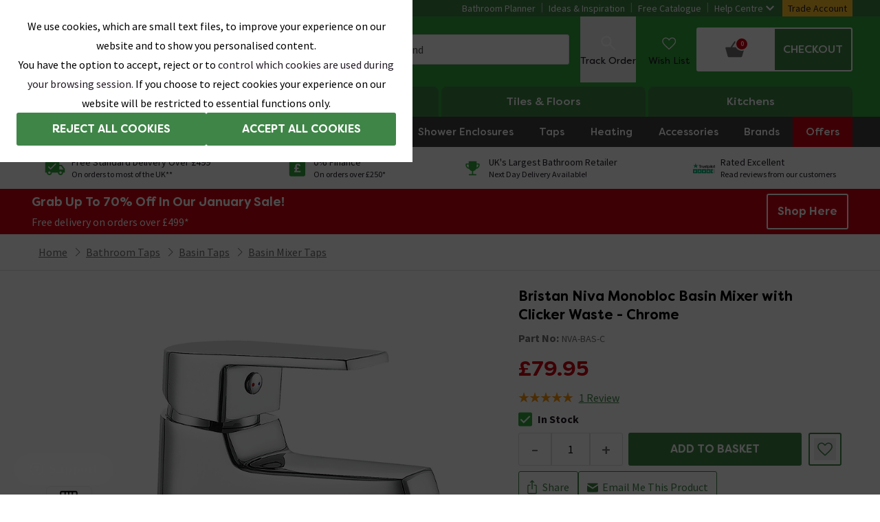

--- FILE ---
content_type: application/javascript
request_url: https://images.victorianplumbing.co.uk/release/1.0.6230/scripts/website/047f1eb9721dbdbaf27a.cb1a03344abfb56e5f33.js
body_size: 127
content:
"use strict";(self.__LOADABLE_LOADED_CHUNKS__=self.__LOADABLE_LOADED_CHUNKS__||[]).push([[6378],{56378:(e,r,n)=>{n.d(r,{B:()=>a});var l=n(74848),a=function(e){var r=e.downloadLinks;return(0,l.jsx)("ul",{className:"bg-white",children:r.map((function(e){return(0,l.jsx)("li",{className:"mb-[15px] flex",children:(0,l.jsx)("a",{className:"text-primary underline hover:no-underline",href:e.url,download:!0,target:"_blank",rel:"noreferrer",children:e.text})},e.keyId)}))})}}}]);
//# sourceMappingURL=https://sitefiles-mediaservice.victorianplumbing.co.uk/release/1.0.6230/client-sourcemaps/website/cb1a03344abfb56e5f33.map

--- FILE ---
content_type: application/javascript
request_url: https://images.victorianplumbing.co.uk/release/1.0.6230/scripts/website/047f1eb9721dbdbaf27a.5d6ac9be06ba5db58d45.js
body_size: 2044
content:
(self.__LOADABLE_LOADED_CHUNKS__=self.__LOADABLE_LOADED_CHUNKS__||[]).push([[8055],{9999:(r,t,e)=>{var o=e(37217),n=e(83729),c=e(16547),a=e(74733),u=e(43838),s=e(93290),i=e(23007),f=e(92271),b=e(48948),p=e(50002),v=e(83349),j=e(5861),y=e(76189),l=e(77199),x=e(35529),A=e(56449),d=e(3656),O=e(87730),w=e(23805),g=e(38440),h=e(95950),_=e(37241),S="[object Arguments]",U="[object Function]",D="[object Object]",m={};m[S]=m["[object Array]"]=m["[object ArrayBuffer]"]=m["[object DataView]"]=m["[object Boolean]"]=m["[object Date]"]=m["[object Float32Array]"]=m["[object Float64Array]"]=m["[object Int8Array]"]=m["[object Int16Array]"]=m["[object Int32Array]"]=m["[object Map]"]=m["[object Number]"]=m[D]=m["[object RegExp]"]=m["[object Set]"]=m["[object String]"]=m["[object Symbol]"]=m["[object Uint8Array]"]=m["[object Uint8ClampedArray]"]=m["[object Uint16Array]"]=m["[object Uint32Array]"]=!0,m["[object Error]"]=m[U]=m["[object WeakMap]"]=!1,r.exports=function r(t,e,E,I,L,B){var F,M=1&e,P=2&e,C=4&e;if(E&&(F=L?E(t,I,L,B):E(t)),void 0!==F)return F;if(!w(t))return t;var N=A(t);if(N){if(F=y(t),!M)return i(t,F)}else{var H=j(t),K=H==U||"[object GeneratorFunction]"==H;if(d(t))return s(t,M);if(H==D||H==S||K&&!L){if(F=P||K?{}:x(t),!M)return P?b(t,u(F,t)):f(t,a(F,t))}else{if(!m[H])return L?t:{};F=l(t,H,M)}}B||(B=new o);var R=B.get(t);if(R)return R;B.set(t,F),g(t)?t.forEach((function(o){F.add(r(o,e,E,o,t,B))})):O(t)&&t.forEach((function(o,n){F.set(n,r(o,e,E,n,t,B))}));var T=N?void 0:(C?P?v:p:P?_:h)(t);return n(T||t,(function(o,n){T&&(o=t[n=o]),c(F,n,r(o,e,E,n,t,B))})),F}},16038:(r,t,e)=>{var o=e(5861),n=e(40346);r.exports=function(r){return n(r)&&"[object Set]"==o(r)}},16547:(r,t,e)=>{var o=e(43360),n=e(75288),c=Object.prototype.hasOwnProperty;r.exports=function(r,t,e){var a=r[t];c.call(r,t)&&n(a,e)&&(void 0!==e||t in r)||o(r,t,e)}},21791:(r,t,e)=>{var o=e(16547),n=e(43360);r.exports=function(r,t,e,c){var a=!e;e||(e={});for(var u=-1,s=t.length;++u<s;){var i=t[u],f=c?c(e[i],r[i],i,e,r):void 0;void 0===f&&(f=r[i]),a?n(e,i,f):o(e,i,f)}return e}},23007:r=>{r.exports=function(r,t){var e=-1,o=r.length;for(t||(t=Array(o));++e<o;)t[e]=r[e];return t}},28879:(r,t,e)=>{var o=e(74335)(Object.getPrototypeOf,Object);r.exports=o},29172:(r,t,e)=>{var o=e(5861),n=e(40346);r.exports=function(r){return n(r)&&"[object Map]"==o(r)}},35529:(r,t,e)=>{var o=e(39344),n=e(28879),c=e(55527);r.exports=function(r){return"function"!=typeof r.constructor||c(r)?{}:o(n(r))}},37241:(r,t,e)=>{var o=e(70695),n=e(72903),c=e(64894);r.exports=function(r){return c(r)?o(r,!0):n(r)}},38440:(r,t,e)=>{var o=e(16038),n=e(27301),c=e(86009),a=c&&c.isSet,u=a?n(a):o;r.exports=u},39344:(r,t,e)=>{var o=e(23805),n=Object.create,c=function(){function r(){}return function(t){if(!o(t))return{};if(n)return n(t);r.prototype=t;var e=new r;return r.prototype=void 0,e}}();r.exports=c},43838:(r,t,e)=>{var o=e(21791),n=e(37241);r.exports=function(r,t){return r&&o(t,n(t),r)}},48948:(r,t,e)=>{var o=e(21791),n=e(86375);r.exports=function(r,t){return o(r,n(r),t)}},49653:(r,t,e)=>{var o=e(37828);r.exports=function(r){var t=new r.constructor(r.byteLength);return new o(t).set(new o(r)),t}},71961:(r,t,e)=>{var o=e(49653);r.exports=function(r,t){var e=t?o(r.buffer):r.buffer;return new r.constructor(e,r.byteOffset,r.length)}},72903:(r,t,e)=>{var o=e(23805),n=e(55527),c=e(90181),a=Object.prototype.hasOwnProperty;r.exports=function(r){if(!o(r))return c(r);var t=n(r),e=[];for(var u in r)("constructor"!=u||!t&&a.call(r,u))&&e.push(u);return e}},73201:r=>{var t=/\w*$/;r.exports=function(r){var e=new r.constructor(r.source,t.exec(r));return e.lastIndex=r.lastIndex,e}},74733:(r,t,e)=>{var o=e(21791),n=e(95950);r.exports=function(r,t){return r&&o(t,n(t),r)}},76169:(r,t,e)=>{var o=e(49653);r.exports=function(r,t){var e=t?o(r.buffer):r.buffer;return new r.constructor(e,r.byteOffset,r.byteLength)}},76189:r=>{var t=Object.prototype.hasOwnProperty;r.exports=function(r){var e=r.length,o=new r.constructor(e);return e&&"string"==typeof r[0]&&t.call(r,"index")&&(o.index=r.index,o.input=r.input),o}},77199:(r,t,e)=>{var o=e(49653),n=e(76169),c=e(73201),a=e(93736),u=e(71961);r.exports=function(r,t,e){var s=r.constructor;switch(t){case"[object ArrayBuffer]":return o(r);case"[object Boolean]":case"[object Date]":return new s(+r);case"[object DataView]":return n(r,e);case"[object Float32Array]":case"[object Float64Array]":case"[object Int8Array]":case"[object Int16Array]":case"[object Int32Array]":case"[object Uint8Array]":case"[object Uint8ClampedArray]":case"[object Uint16Array]":case"[object Uint32Array]":return u(r,e);case"[object Map]":case"[object Set]":return new s;case"[object Number]":case"[object String]":return new s(r);case"[object RegExp]":return c(r);case"[object Symbol]":return a(r)}}},83349:(r,t,e)=>{var o=e(82199),n=e(86375),c=e(37241);r.exports=function(r){return o(r,c,n)}},83729:r=>{r.exports=function(r,t){for(var e=-1,o=null==r?0:r.length;++e<o&&!1!==t(r[e],e,r););return r}},86375:(r,t,e)=>{var o=e(14528),n=e(28879),c=e(4664),a=e(63345),u=Object.getOwnPropertySymbols?function(r){for(var t=[];r;)o(t,c(r)),r=n(r);return t}:a;r.exports=u},87730:(r,t,e)=>{var o=e(29172),n=e(27301),c=e(86009),a=c&&c.isMap,u=a?n(a):o;r.exports=u},88055:(r,t,e)=>{var o=e(9999);r.exports=function(r){return o(r,5)}},90181:r=>{r.exports=function(r){var t=[];if(null!=r)for(var e in Object(r))t.push(e);return t}},92271:(r,t,e)=>{var o=e(21791),n=e(4664);r.exports=function(r,t){return o(r,n(r),t)}},93290:(r,t,e)=>{r=e.nmd(r);var o=e(9325),n=t&&!t.nodeType&&t,c=n&&r&&!r.nodeType&&r,a=c&&c.exports===n?o.Buffer:void 0,u=a?a.allocUnsafe:void 0;r.exports=function(r,t){if(t)return r.slice();var e=r.length,o=u?u(e):new r.constructor(e);return r.copy(o),o}},93736:(r,t,e)=>{var o=e(51873),n=o?o.prototype:void 0,c=n?n.valueOf:void 0;r.exports=function(r){return c?Object(c.call(r)):{}}}}]);
//# sourceMappingURL=https://sitefiles-mediaservice.victorianplumbing.co.uk/release/1.0.6230/client-sourcemaps/website/5d6ac9be06ba5db58d45.map

--- FILE ---
content_type: application/javascript
request_url: https://images.victorianplumbing.co.uk/release/1.0.6230/scripts/website/047f1eb9721dbdbaf27a.52aee2ab2a9ad1382473.js
body_size: 770
content:
"use strict";(self.__LOADABLE_LOADED_CHUNKS__=self.__LOADABLE_LOADED_CHUNKS__||[]).push([[1906],{27394:(r,t,n)=>{n.d(t,{f:()=>c});var e=n(96540),a=n(71468),u=n(31198),o=n(85816),l=n(50159);function i(r,t){(null==t||t>r.length)&&(t=r.length);for(var n=0,e=Array(t);n<t;n++)e[n]=r[n];return e}var f=function(r){return r?new URLSearchParams(r).get("sku"):""},c=function(){var r,t,n=(0,o.a)(),c=n.pathname,s=n.search,v=(0,a.d4)(u.L.productDataFromId(c)),d=(r=(0,e.useState)((0,l.v)(null==v?void 0:v.variants,f(s))),t=2,function(r){if(Array.isArray(r))return r}(r)||function(r,t){var n=null==r?null:"undefined"!=typeof Symbol&&r[Symbol.iterator]||r["@@iterator"];if(null!=n){var e,a,u,o,l=[],i=!0,f=!1;try{if(u=(n=n.call(r)).next,0===t){if(Object(n)!==n)return;i=!1}else for(;!(i=(e=u.call(n)).done)&&(l.push(e.value),l.length!==t);i=!0);}catch(r){f=!0,a=r}finally{try{if(!i&&null!=n.return&&(o=n.return(),Object(o)!==o))return}finally{if(f)throw a}}return l}}(r,t)||function(r,t){if(r){if("string"==typeof r)return i(r,t);var n={}.toString.call(r).slice(8,-1);return"Object"===n&&r.constructor&&(n=r.constructor.name),"Map"===n||"Set"===n?Array.from(r):"Arguments"===n||/^(?:Ui|I)nt(?:8|16|32)(?:Clamped)?Array$/.test(n)?i(r,t):void 0}}(r,t)||function(){throw new TypeError("Invalid attempt to destructure non-iterable instance.\nIn order to be iterable, non-array objects must have a [Symbol.iterator]() method.")}()),y=d[0],h=d[1];return(0,e.useEffect)((function(){h((0,l.v)(null==v?void 0:v.variants,f(s)))}),[s,v]),y}},61906:(r,t,n)=>{n.d(t,{f:()=>e.f});var e=n(27394)}}]);
//# sourceMappingURL=https://sitefiles-mediaservice.victorianplumbing.co.uk/release/1.0.6230/client-sourcemaps/website/52aee2ab2a9ad1382473.map